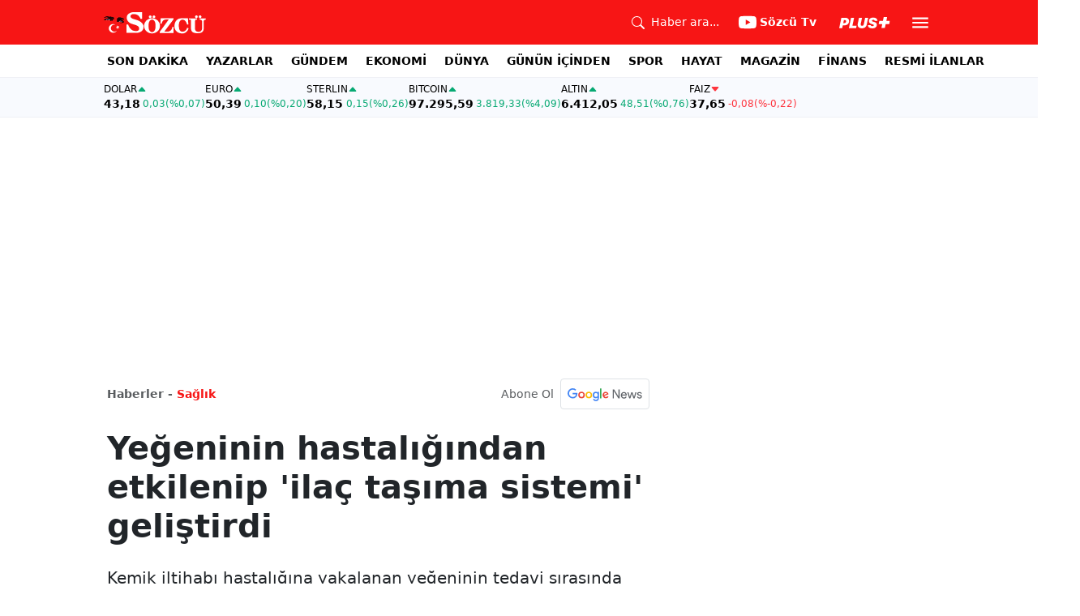

--- FILE ---
content_type: text/html; charset=utf-8
request_url: https://www.google.com/recaptcha/api2/aframe
body_size: 268
content:
<!DOCTYPE HTML><html><head><meta http-equiv="content-type" content="text/html; charset=UTF-8"></head><body><script nonce="_mmYVb2YfMjJWpx6q011vw">/** Anti-fraud and anti-abuse applications only. See google.com/recaptcha */ try{var clients={'sodar':'https://pagead2.googlesyndication.com/pagead/sodar?'};window.addEventListener("message",function(a){try{if(a.source===window.parent){var b=JSON.parse(a.data);var c=clients[b['id']];if(c){var d=document.createElement('img');d.src=c+b['params']+'&rc='+(localStorage.getItem("rc::a")?sessionStorage.getItem("rc::b"):"");window.document.body.appendChild(d);sessionStorage.setItem("rc::e",parseInt(sessionStorage.getItem("rc::e")||0)+1);localStorage.setItem("rc::h",'1768407065544');}}}catch(b){}});window.parent.postMessage("_grecaptcha_ready", "*");}catch(b){}</script></body></html>

--- FILE ---
content_type: application/javascript; charset=utf-8
request_url: https://fundingchoicesmessages.google.com/f/AGSKWxUaMaygMzpR4azKRum4il80Zom-5NqTSI4CMFN4gHnqWCeIG5hU5H5giLk2Qm_x7sz4fTd5GHtu2eankmcTulN6Ndfduvqw_oFz5OblKna7yOmJgxXYzSKBwwx9f1PYVNAaR7Y_xARG7QTh5Tx-OtQDFukPUWkxK4tMsvt3U2vTKiOWedAXfGVgqQ==/__advertisement./cutead.&view=ad&/mgid-header./origin-ad-
body_size: -1289
content:
window['1abf01f9-2a0f-48d7-a265-718e37863563'] = true;